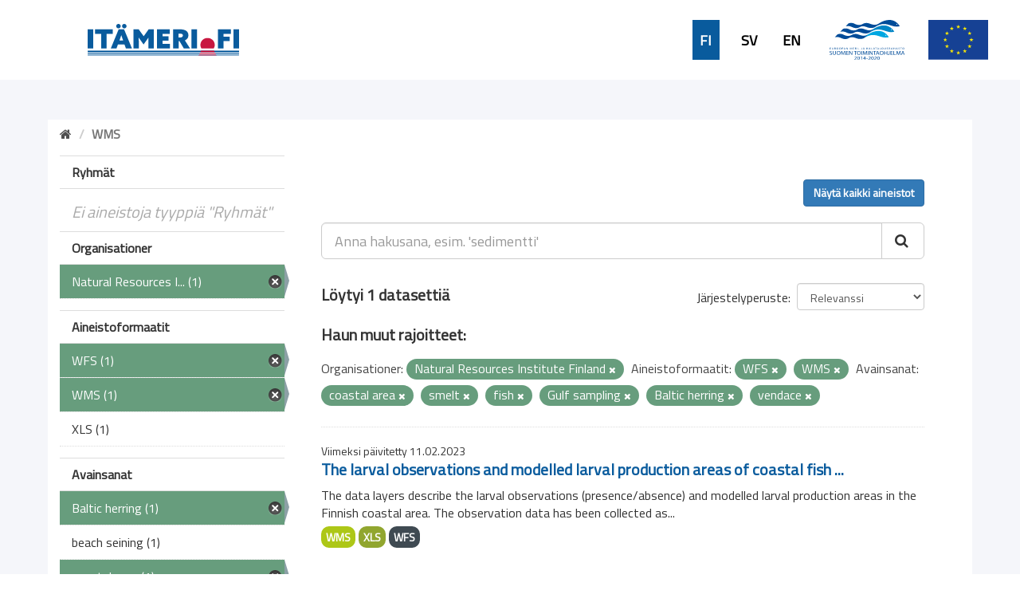

--- FILE ---
content_type: text/html; charset=utf-8
request_url: https://ckanmtp.ymparisto.fi/dataset?tags=coastal+area&res_format=WFS&organization=luke&tags=smelt&tags=fish&_tags_limit=0&tags=Gulf+sampling&res_format=WMS&tags=Baltic+herring&tags=vendace
body_size: 5249
content:
<!DOCTYPE html>
<!--[if IE 9]> <html lang="fi" class="ie9"> <![endif]-->
<!--[if gt IE 8]><!--> <html lang="fi"> <!--<![endif]-->
  <head>
    <link rel="stylesheet" type="text/css" href="/fanstatic/vendor/:version:2018-11-27T10:51:34.52/select2/select2.css" />
<link rel="stylesheet" type="text/css" href="/fanstatic/css/:version:2024-02-26T16:23:52.31/main.css" />
<link rel="stylesheet" type="text/css" href="/fanstatic/vendor/:version:2018-11-27T10:51:34.52/font-awesome/css/font-awesome.min.css" />
<link rel="stylesheet" type="text/css" href="/fanstatic/ckanext-geoview/:version:2020-01-29T09:22:15.36/css/geo-resource-styles.css" />
<link rel="stylesheet" type="text/css" href="/fanstatic/ckanext-harvest/:version:2019-02-04T12:40:51.64/styles/harvest.css" />
<link rel="stylesheet" type="text/css" href="/fanstatic/ckanext-spatial/:version:2024-02-26T10:08:44.57/js/vendor/leaflet/leaflet.css" />
<link rel="stylesheet" type="text/css" href="/fanstatic/ckanext-spatial/:version:2024-02-26T10:08:44.57/js/vendor/leaflet.draw/leaflet.draw.css" />
<link rel="stylesheet" type="text/css" href="/fanstatic/ckanext-spatial/:version:2024-02-26T10:08:44.57/css/spatial_query.css" />
<link rel="stylesheet" type="text/css" href="/fanstatic/syke_theme/:version:2020-09-29T13:32:23.40/frontpage.css" />

    <meta charset="utf-8" />
      <meta name="generator" content="ckan 2.9.0a" />
      <meta name="viewport" content="width=device-width, initial-scale=1.0">
    <title>Dataset - 
	Meritiedon haku- ja latauspalvelu</title>

    
    
      <link rel="shortcut icon" href="../../../base/images/syke_ico.png" />
    
  
  
    
      
    
    

  

  <link href="https://fonts.googleapis.com/css?family=Ek+Mukta|Titillium+Web" rel="stylesheet" />


  





    
      
      
    
    
  </head>

  
  <body data-site-root="https://ckanmtp.ymparisto.fi/" data-locale-root="https://ckanmtp.ymparisto.fi/" >

    
    <div class="hide"><a href="#content">Skip to content</a></div>
  

  
    

<div class="lowerbar">

  <div class="lowerbarleft">
	<a href="http://itameri.fi">
	    <img class="headerlogosyke" src="../../../base/images/itameri-logo.svg"/>
	</a>
  </div>

  <div class="lowerbarright">
	<div class="languagebar">
		<div class="languagelink languagelinkcurrent">
		  <a class="languagelink languagelinkcurrent" href="https://ckanmtp.ymparisto.fi/fi/dataset?tags=coastal%2Barea%26res_format=WFS%26organization=luke%26tags=smelt%26tags=fish%26_tags_limit=0%26tags=Gulf%2Bsampling%26res_format=WMS%26tags=Baltic%2Bherring%26tags=vendace">FI</a>
		</div>
		<div class="languagelink languagelinksv">
		  <a class="languagelink languagelinksv" href="https://ckanmtp.ymparisto.fi/sv/dataset?tags=coastal%2Barea%26res_format=WFS%26organization=luke%26tags=smelt%26tags=fish%26_tags_limit=0%26tags=Gulf%2Bsampling%26res_format=WMS%26tags=Baltic%2Bherring%26tags=vendace">SV</a>
		</div>
		<div class="languagelink languagelinken">
		  <a class="languagelink languagelinken" href="https://ckanmtp.ymparisto.fi/en/dataset?tags=coastal%2Barea%26res_format=WFS%26organization=luke%26tags=smelt%26tags=fish%26_tags_limit=0%26tags=Gulf%2Bsampling%26res_format=WMS%26tags=Baltic%2Bherring%26tags=vendace">EN</a>
		</div>
	</div>
    
    <img class="headerlogo" src="../../../base/images/logo-euroopan-meri-ja-kalatalousrahasto.svg"/>
    <img class="headerlogo" src="../../../base/images/logo-eu.svg"/>
  </div>

</div>
  

  <div class="outestframe">



<div id="SYKE_popup" style="
  position: absolute;
  background-color: white;
  padding: 15px;
  border: solid 2px darkgray;
  border-radius: 5px;
  box-shadow: 3px 5px 10px darkgray;
  display: none;
  justify-content: center;
  align-items: center;
  z-index:1002;"
  >
  <div id="SYKE_popup_content" style="display: flex; flex-direction: column; justify-content:flex-start;">
    <!-- content to be inserted by code -->
  </div>
  
  <img src="../../../base/images/sprite-ckan-icons.png" data-module="syke_theme_hide_parent_element" data-module-target="SYKE_popup" style="
    object-fit: none;
    object-position: 0 -16px;
    width: 17px;
    height: 17px;
    margin-right: 5px;              
    position: absolute;
    top: -9px;
    right: -13px;
	cursor:pointer;"
	>
</div>

    <div class="outframe">
    
    <div role="main">
      <div id="content" class="container">
	
	  
	    <div class="flash-messages">
	      
		
	      
	    </div>
	  

          
            <div class="toolbar">
              
                
				
                  <ol class="breadcrumb">
                    
<li class="home"><a href="/"><i class="fa fa-home"></i><span> Aloitussivu</span></a></li>
                    
  
  
   
	<li class="active" style="font-weight:bold;">WMS</li>
  

                  </ol>
                
              
            </div>
          

	  <div>
	    
	    
	    

	    
	      <aside class="secondary col-sm-3">
		
		

  
    
<section id="dataset-map" class="module module-narrow module-shallow">
  <h2 class="module-heading">
    <i class="icon-medium icon-globe"></i>
    Hae sijainnin perusteella
    <a href="/dataset?tags=coastal+area&amp;res_format=WFS&amp;organization=luke&amp;tags=smelt&amp;tags=fish&amp;_tags_limit=0&amp;tags=Gulf+sampling&amp;res_format=WMS&amp;tags=Baltic+herring&amp;tags=vendace" class="action">Tyhjennä</a>
  </h2>
  
  <div class="dataset-map" data-module="spatial-query" data-default_extent="[[58.08, 16.26
    ], [71.64, 36.47]]" data-module-map_config="{&#34;type&#34;: &#34;wms&#34;, &#34;wms.url&#34;: &#34;https://paikkatiedot.ymparisto.fi/geoserver/vespa/wms?&#34;, &#34;wms.layers&#34;: &#34;basemap_group&#34;}">
    <div id="dataset-map-container"></div>
  </div>
  <div id="dataset-map-edit-buttons">
        <a id="dataset-map-edit-buttons-cancel" href="javascript:;" class="btn cancel">Peruuta</a>
        <a id="dataset-map-edit-buttons-apply"  href="javascript:;" class="btn apply disabled">Aloita haku</a>
  </div>
  <div id="dataset-map-attribution">
    
  <div></div>


  </div>
</section>



  



	<div class="filters">
	  <div>


<div style="display:none;">Aineistoformaatit</div>
<div style="display:none;">Ryhmät</div>
<div style="display:none;">Organisationer</div>
<div style="display:none;">Avainsanat</div>

	    

  
  
    
      
      
        <section class="module module-narrow module-shallow">
          
            <h2 class="module-heading">
              <i class="icon-medium icon-filter"></i>
              
              Ryhmät
            </h2>
          
          
            
            
              <p class="module-content empty">Ei aineistoja tyyppiä &#34;Ryhmät&#34;</p>
            
            
          
        </section>
      
    
  

	    

  
  
    
      
      
        <section class="module module-narrow module-shallow">
          
            <h2 class="module-heading">
              <i class="icon-medium icon-filter"></i>
              
              Organisationer
            </h2>
          
          
            
            
              <nav>
                <ul class="unstyled nav nav-simple nav-facet">
                  

		    
                    
		    
                    
		    

		    
                    
                    
                      <li class="nav-item active">
                        <a href="/dataset?tags=coastal+area&amp;res_format=WFS&amp;tags=smelt&amp;tags=fish&amp;_tags_limit=0&amp;tags=Gulf+sampling&amp;res_format=WMS&amp;tags=Baltic+herring&amp;tags=vendace" title="Natural Resources Institute Finland">
                          <span>Natural Resources I... (1)</span>
                        </a>
                      </li>
                  
                </ul>
              </nav>

              <p class="module-footer">
                
                  
                
              </p>
            
            
          
        </section>
      
    
  

	    

  
  
    
      
      
        <section class="module module-narrow module-shallow">
          
            <h2 class="module-heading">
              <i class="icon-medium icon-filter"></i>
              
              Aineistoformaatit
            </h2>
          
          
            
            
              <nav>
                <ul class="unstyled nav nav-simple nav-facet">
                  

		    
                    
		    
                    
		    

		    
                    
                    
                      <li class="nav-item active">
                        <a href="/dataset?tags=coastal+area&amp;organization=luke&amp;tags=smelt&amp;tags=fish&amp;_tags_limit=0&amp;tags=Gulf+sampling&amp;res_format=WMS&amp;tags=Baltic+herring&amp;tags=vendace" title="">
                          <span>WFS (1)</span>
                        </a>
                      </li>
                  

		    
                    
		    
                    
		    

		    
                    
                    
                      <li class="nav-item active">
                        <a href="/dataset?tags=coastal+area&amp;res_format=WFS&amp;organization=luke&amp;tags=smelt&amp;tags=fish&amp;_tags_limit=0&amp;tags=Gulf+sampling&amp;tags=Baltic+herring&amp;tags=vendace" title="">
                          <span>WMS (1)</span>
                        </a>
                      </li>
                  

		    
                    
		    
                    
		    

		    
                    
                    
                      <li class="nav-item">
                        <a href="/dataset?res_format=XLS&amp;tags=coastal+area&amp;res_format=WFS&amp;res_format=WMS&amp;tags=smelt&amp;tags=fish&amp;_tags_limit=0&amp;tags=Gulf+sampling&amp;organization=luke&amp;tags=Baltic+herring&amp;tags=vendace" title="">
                          <span>XLS (1)</span>
                        </a>
                      </li>
                  
                </ul>
              </nav>

              <p class="module-footer">
                
                  
                
              </p>
            
            
          
        </section>
      
    
  

	    

  
  
    
      
      
        <section class="module module-narrow module-shallow">
          
            <h2 class="module-heading">
              <i class="icon-medium icon-filter"></i>
              
              Avainsanat
            </h2>
          
          
            
            
              <nav>
                <ul class="unstyled nav nav-simple nav-facet">
                  

		    
                    
		    
                    
		    

		    
                    
                    
                      <li class="nav-item active">
                        <a href="/dataset?tags=coastal+area&amp;res_format=WFS&amp;organization=luke&amp;tags=smelt&amp;tags=fish&amp;_tags_limit=0&amp;tags=Gulf+sampling&amp;res_format=WMS&amp;tags=vendace" title="">
                          <span>Baltic herring (1)</span>
                        </a>
                      </li>
                  

		    
                    
		    
                    
		    

		    
                    
                    
                      <li class="nav-item">
                        <a href="/dataset?tags=beach+seining&amp;tags=coastal+area&amp;res_format=WFS&amp;res_format=WMS&amp;tags=smelt&amp;tags=fish&amp;_tags_limit=0&amp;tags=Gulf+sampling&amp;organization=luke&amp;tags=Baltic+herring&amp;tags=vendace" title="">
                          <span>beach seining (1)</span>
                        </a>
                      </li>
                  

		    
                    
		    
                    
		    

		    
                    
                    
                      <li class="nav-item active">
                        <a href="/dataset?res_format=WFS&amp;organization=luke&amp;tags=smelt&amp;tags=fish&amp;_tags_limit=0&amp;tags=Gulf+sampling&amp;res_format=WMS&amp;tags=Baltic+herring&amp;tags=vendace" title="">
                          <span>coastal area (1)</span>
                        </a>
                      </li>
                  

		    
                    
		    
                    
		    

		    
                    
                    
                      <li class="nav-item active">
                        <a href="/dataset?tags=coastal+area&amp;res_format=WFS&amp;organization=luke&amp;tags=smelt&amp;_tags_limit=0&amp;tags=Gulf+sampling&amp;res_format=WMS&amp;tags=Baltic+herring&amp;tags=vendace" title="">
                          <span>fish (1)</span>
                        </a>
                      </li>
                  

		    
                    
		    
                    
		    

		    
                    
                    
                      <li class="nav-item">
                        <a href="/dataset?tags=coastal+area&amp;res_format=WFS&amp;res_format=WMS&amp;tags=smelt&amp;tags=fish&amp;_tags_limit=0&amp;tags=Gulf+sampling&amp;tags=fish+larvae&amp;organization=luke&amp;tags=Baltic+herring&amp;tags=vendace" title="">
                          <span>fish larvae (1)</span>
                        </a>
                      </li>
                  

		    
                    
		    
                    
		    

		    
                    
                    
                      <li class="nav-item">
                        <a href="/dataset?tags=coastal+area&amp;res_format=WFS&amp;res_format=WMS&amp;tags=smelt&amp;tags=fish&amp;_tags_limit=0&amp;tags=Gulf+sampling&amp;tags=fish+reproduction+areas&amp;organization=luke&amp;tags=Baltic+herring&amp;tags=vendace" title="fish reproduction areas">
                          <span>fish reproduction a... (1)</span>
                        </a>
                      </li>
                  

		    
                    
		    
                    
		    

		    
                    
                    
                      <li class="nav-item">
                        <a href="/dataset?tags=coastal+area&amp;res_format=WFS&amp;tags=fisheries&amp;res_format=WMS&amp;tags=smelt&amp;tags=fish&amp;_tags_limit=0&amp;tags=Gulf+sampling&amp;organization=luke&amp;tags=Baltic+herring&amp;tags=vendace" title="">
                          <span>fisheries (1)</span>
                        </a>
                      </li>
                  

		    
                    
		    
                    
		    

		    
                    
                    
                      <li class="nav-item">
                        <a href="/dataset?tags=coastal+area&amp;res_format=WFS&amp;tags=flounder&amp;res_format=WMS&amp;tags=smelt&amp;tags=fish&amp;_tags_limit=0&amp;tags=Gulf+sampling&amp;organization=luke&amp;tags=Baltic+herring&amp;tags=vendace" title="">
                          <span>flounder (1)</span>
                        </a>
                      </li>
                  

		    
                    
		    
                    
		    

		    
                    
                    
                      <li class="nav-item">
                        <a href="/dataset?tags=coastal+area&amp;res_format=WFS&amp;res_format=WMS&amp;tags=smelt&amp;tags=fish&amp;_tags_limit=0&amp;tags=Gulf+sampling&amp;tags=goby&amp;organization=luke&amp;tags=Baltic+herring&amp;tags=vendace" title="">
                          <span>goby (1)</span>
                        </a>
                      </li>
                  

		    
                    
		    
                    
		    

		    
                    
                    
                      <li class="nav-item active">
                        <a href="/dataset?tags=coastal+area&amp;res_format=WFS&amp;organization=luke&amp;tags=smelt&amp;tags=fish&amp;_tags_limit=0&amp;res_format=WMS&amp;tags=Baltic+herring&amp;tags=vendace" title="">
                          <span>Gulf sampling (1)</span>
                        </a>
                      </li>
                  

		    
                    
		    
                    
		    

		    
                    
                    
                      <li class="nav-item">
                        <a href="/dataset?tags=coastal+area&amp;res_format=WFS&amp;res_format=WMS&amp;tags=smelt&amp;tags=fish&amp;_tags_limit=0&amp;tags=Gulf+sampling&amp;tags=luke&amp;organization=luke&amp;tags=Baltic+herring&amp;tags=vendace" title="">
                          <span>luke (1)</span>
                        </a>
                      </li>
                  

		    
                    
		    
                    
		    

		    
                    
                    
                      <li class="nav-item">
                        <a href="/dataset?tags=perch&amp;tags=coastal+area&amp;res_format=WFS&amp;res_format=WMS&amp;tags=smelt&amp;tags=fish&amp;_tags_limit=0&amp;tags=Gulf+sampling&amp;organization=luke&amp;tags=Baltic+herring&amp;tags=vendace" title="">
                          <span>perch (1)</span>
                        </a>
                      </li>
                  

		    
                    
		    
                    
		    

		    
                    
                    
                      <li class="nav-item">
                        <a href="/dataset?tags=pike&amp;tags=coastal+area&amp;res_format=WFS&amp;res_format=WMS&amp;tags=smelt&amp;tags=fish&amp;_tags_limit=0&amp;tags=Gulf+sampling&amp;organization=luke&amp;tags=Baltic+herring&amp;tags=vendace" title="">
                          <span>pike (1)</span>
                        </a>
                      </li>
                  

		    
                    
		    
                    
		    

		    
                    
                    
                      <li class="nav-item">
                        <a href="/dataset?tags=pikeperch&amp;tags=coastal+area&amp;res_format=WFS&amp;res_format=WMS&amp;tags=smelt&amp;tags=fish&amp;_tags_limit=0&amp;tags=Gulf+sampling&amp;organization=luke&amp;tags=Baltic+herring&amp;tags=vendace" title="">
                          <span>pikeperch (1)</span>
                        </a>
                      </li>
                  

		    
                    
		    
                    
		    

		    
                    
                    
                      <li class="nav-item">
                        <a href="/dataset?tags=roach&amp;tags=coastal+area&amp;res_format=WFS&amp;res_format=WMS&amp;tags=smelt&amp;tags=fish&amp;_tags_limit=0&amp;tags=Gulf+sampling&amp;organization=luke&amp;tags=Baltic+herring&amp;tags=vendace" title="">
                          <span>roach (1)</span>
                        </a>
                      </li>
                  

		    
                    
		    
                    
		    

		    
                    
                    
                      <li class="nav-item active">
                        <a href="/dataset?tags=coastal+area&amp;res_format=WFS&amp;organization=luke&amp;tags=fish&amp;_tags_limit=0&amp;tags=Gulf+sampling&amp;res_format=WMS&amp;tags=Baltic+herring&amp;tags=vendace" title="">
                          <span>smelt (1)</span>
                        </a>
                      </li>
                  

		    
                    
		    
                    
		    

		    
                    
                    
                      <li class="nav-item">
                        <a href="/dataset?tags=coastal+area&amp;res_format=WFS&amp;res_format=WMS&amp;tags=smelt&amp;tags=turbot&amp;tags=fish&amp;_tags_limit=0&amp;tags=Gulf+sampling&amp;organization=luke&amp;tags=Baltic+herring&amp;tags=vendace" title="">
                          <span>turbot (1)</span>
                        </a>
                      </li>
                  

		    
                    
		    
                    
		    

		    
                    
                    
                      <li class="nav-item active">
                        <a href="/dataset?tags=coastal+area&amp;res_format=WFS&amp;organization=luke&amp;tags=smelt&amp;tags=fish&amp;_tags_limit=0&amp;tags=Gulf+sampling&amp;res_format=WMS&amp;tags=Baltic+herring" title="">
                          <span>vendace (1)</span>
                        </a>
                      </li>
                  

		    
                    
		    
                    
		    

		    
                    
                    
                      <li class="nav-item">
                        <a href="/dataset?tags=coastal+area&amp;res_format=WFS&amp;res_format=WMS&amp;tags=smelt&amp;tags=white+plate&amp;tags=fish&amp;_tags_limit=0&amp;tags=Gulf+sampling&amp;organization=luke&amp;tags=Baltic+herring&amp;tags=vendace" title="">
                          <span>white plate (1)</span>
                        </a>
                      </li>
                  

		    
                    
		    
                    
		    

		    
                    
                    
                      <li class="nav-item">
                        <a href="/dataset?tags=coastal+area&amp;res_format=WFS&amp;res_format=WMS&amp;tags=smelt&amp;tags=whitefish&amp;tags=fish&amp;_tags_limit=0&amp;tags=Gulf+sampling&amp;organization=luke&amp;tags=Baltic+herring&amp;tags=vendace" title="">
                          <span>whitefish (1)</span>
                        </a>
                      </li>
                  
                </ul>
              </nav>

              <p class="module-footer">
                
                  <a href="/dataset?tags=coastal+area&amp;res_format=WFS&amp;organization=luke&amp;tags=smelt&amp;tags=fish&amp;tags=Gulf+sampling&amp;res_format=WMS&amp;tags=Baltic+herring&amp;tags=vendace" class="read-more">Näytä suositut tyyppiä &#34;Avainsanat&#34;</a>
                
              </p>
            
            
          
        </section>
      
    
  


		
		
	    <section class="module module-narrow module-shallow" style="
			width: 100%;
			background-color: #679d7d;
				line-height: 42px;
	    ">

			<a href="dataset" style="
				background-color:  #679d7d;
				/* width: 100%; */
				color: white;
				/* margin-left: 15px; */
				font-family: 'Titillium Web', sans-serif;
				font-size: 16px;
				font-weight: normal;
			">
					<div style="
						display: flex;
						justify-content: space-between;
						align-items: center;
						margin-left: 15px;
					">
						Tyhjennä kaikki hakuehdot		
						<img src="../../../base/images/sprite-ckan-icons.png" style="
							object-fit: none;
							object-position: 0 -16px;
							width: 17px;
							height: 17px;
							margin-right: 5px;
						">
					</div>
    
    
    		</a>
        </section>
		


	  </div>
	  <a class="close no-text hide-filters"><i class="fa fa-minus-square"></i><span class="text">close</span></a>
	</div>


	      </aside>
	    

	    
	      <div class="primary col-sm-9 col-xs-12">
		
		
  <section class="module">
    <div class="module-content">
      
          <div class="page_primary_action" style="display:flex; justify-content:space-between;">
			<div>
				
			</div>
			<div>
				
					<a class="btn btn-primary" href="/dataset">Näytä kaikki aineistot</a>
				
			</div>
          </div>

      
        
        
        







<form id="dataset-search-form" class="search-form" method="get" data-module="select-switch">

  
    <div class="input-group search-input-group">
      <input aria-label="Anna hakusana, esim. &#39;sedimentti&#39;" id="field-giant-search" type="text" class="form-control input-lg" name="q" value="" autocomplete="off" placeholder="Anna hakusana, esim. &#39;sedimentti&#39;">
      
      <span class="input-group-btn">
        <button class="btn btn-default btn-lg" type="submit" value="search">
          <i class="fa fa-search"></i>
        </button>
      </span>
      
    </div>
  

  
    <span>
  
  

  
  
  
  <input type="hidden" name="tags" value="coastal area" />
  
  
  
  
  
  <input type="hidden" name="res_format" value="WFS" />
  
  
  
  
  
  <input type="hidden" name="organization" value="luke" />
  
  
  
  
  
  <input type="hidden" name="tags" value="smelt" />
  
  
  
  
  
  <input type="hidden" name="tags" value="fish" />
  
  
  
  
  
  <input type="hidden" name="tags" value="Gulf sampling" />
  
  
  
  
  
  <input type="hidden" name="res_format" value="WMS" />
  
  
  
  
  
  <input type="hidden" name="tags" value="Baltic herring" />
  
  
  
  
  
  <input type="hidden" name="tags" value="vendace" />
  
  
  
  </span>
  

  
    
      <div class="form-select form-group control-order-by">
        <label for="field-order-by">Järjestelyperuste</label>
        <select id="field-order-by" name="sort" class="form-control">
          
            
              <option value="score desc, metadata_modified desc" selected="selected">Relevanssi</option>
            
          
            
              <option value="title_string asc">Aakkosjärjestys</option>
            
          
            
              <option value="title_string desc">Käänteinen aakkosjärjestys</option>
            
          
            
              <option value="metadata_modified desc">Muokkausajankohta</option>
            
          
            
          
        </select>
        
        <button class="btn btn-default js-hide" type="submit">Aloita</button>
        
      </div>
    
  

  
    
      <h2>

  
  
  
  

Löytyi 1 datasettiä</h2>
    
  

  
    
	  
	  <h2>Haun muut rajoitteet:</h2>
	  
      <p class="filter-list">
        
          
          <span class="facet">Organisationer:</span>
          
            <span class="filtered pill">Natural Resources Institute Finland
              <a href="dataset?tags=coastal+area&amp;res_format=WFS&amp;tags=smelt&amp;tags=fish&amp;_tags_limit=0&amp;tags=Gulf+sampling&amp;res_format=WMS&amp;tags=Baltic+herring&amp;tags=vendace" class="remove" title="Poista"><i class="fa fa-times"></i></a>
            </span>
          
        
          
          <span class="facet">Aineistoformaatit:</span>
          
            <span class="filtered pill">WFS
              <a href="dataset?tags=coastal+area&amp;organization=luke&amp;tags=smelt&amp;tags=fish&amp;_tags_limit=0&amp;tags=Gulf+sampling&amp;res_format=WMS&amp;tags=Baltic+herring&amp;tags=vendace" class="remove" title="Poista"><i class="fa fa-times"></i></a>
            </span>
          
            <span class="filtered pill">WMS
              <a href="dataset?tags=coastal+area&amp;res_format=WFS&amp;organization=luke&amp;tags=smelt&amp;tags=fish&amp;_tags_limit=0&amp;tags=Gulf+sampling&amp;tags=Baltic+herring&amp;tags=vendace" class="remove" title="Poista"><i class="fa fa-times"></i></a>
            </span>
          
        
          
          <span class="facet">Avainsanat:</span>
          
            <span class="filtered pill">coastal area
              <a href="dataset?res_format=WFS&amp;organization=luke&amp;tags=smelt&amp;tags=fish&amp;_tags_limit=0&amp;tags=Gulf+sampling&amp;res_format=WMS&amp;tags=Baltic+herring&amp;tags=vendace" class="remove" title="Poista"><i class="fa fa-times"></i></a>
            </span>
          
            <span class="filtered pill">smelt
              <a href="dataset?tags=coastal+area&amp;res_format=WFS&amp;organization=luke&amp;tags=fish&amp;_tags_limit=0&amp;tags=Gulf+sampling&amp;res_format=WMS&amp;tags=Baltic+herring&amp;tags=vendace" class="remove" title="Poista"><i class="fa fa-times"></i></a>
            </span>
          
            <span class="filtered pill">fish
              <a href="dataset?tags=coastal+area&amp;res_format=WFS&amp;organization=luke&amp;tags=smelt&amp;_tags_limit=0&amp;tags=Gulf+sampling&amp;res_format=WMS&amp;tags=Baltic+herring&amp;tags=vendace" class="remove" title="Poista"><i class="fa fa-times"></i></a>
            </span>
          
            <span class="filtered pill">Gulf sampling
              <a href="dataset?tags=coastal+area&amp;res_format=WFS&amp;organization=luke&amp;tags=smelt&amp;tags=fish&amp;_tags_limit=0&amp;res_format=WMS&amp;tags=Baltic+herring&amp;tags=vendace" class="remove" title="Poista"><i class="fa fa-times"></i></a>
            </span>
          
            <span class="filtered pill">Baltic herring
              <a href="dataset?tags=coastal+area&amp;res_format=WFS&amp;organization=luke&amp;tags=smelt&amp;tags=fish&amp;_tags_limit=0&amp;tags=Gulf+sampling&amp;res_format=WMS&amp;tags=vendace" class="remove" title="Poista"><i class="fa fa-times"></i></a>
            </span>
          
            <span class="filtered pill">vendace
              <a href="dataset?tags=coastal+area&amp;res_format=WFS&amp;organization=luke&amp;tags=smelt&amp;tags=fish&amp;_tags_limit=0&amp;tags=Gulf+sampling&amp;res_format=WMS&amp;tags=Baltic+herring" class="remove" title="Poista"><i class="fa fa-times"></i></a>
            </span>
          
        
      </p>
      <a class="show-filters btn btn-default">Suodata</a>
    
  

</form>





      
        

  
    <ul class="dataset-list list-unstyled">
    	
	      
	        






  <li class="dataset-item">
    
    <div class="dataset-content">
      
	
	  <div class="update-date">Viimeksi päivitetty 11.02.2023</div>
	
      
      
	<h2 class="dataset-heading">
	  
	    
	  
	  
	    <a href="/dataset/larval-observations-and-modelled-larval-production-areas-of-coastal-fish-species">The larval observations and modelled larval production areas of coastal fish ...</a>
	  
	  
	    
	    
	  
	</h3>
      
      
	
      
      
	
	  <div>The data layers describe the larval observations (presence/absence) and modelled larval production areas in the Finnish coastal area. The observation data has been collected as...</div>
	
      
    </div>
    
      
	
	  <ul class="dataset-resources list-unstyled">
	    
	      
	      <li>
		<a href="/dataset/larval-observations-and-modelled-larval-production-areas-of-coastal-fish-species" class="label label-default" data-format="wms">WMS</a>
	      </li>
	      
	      <li>
		<a href="/dataset/larval-observations-and-modelled-larval-production-areas-of-coastal-fish-species" class="label label-default" data-format="xls">XLS</a>
	      </li>
	      
	      <li>
		<a href="/dataset/larval-observations-and-modelled-larval-production-areas-of-coastal-fish-species" class="label label-default" data-format="wfs">WFS</a>
	      </li>
	      
	    
	  </ul>
	
      
    
  
  </li>

	      
	    
    </ul>
  

      
    </div>

    
      
    
  </section>

  


	      </div>
	    
	  </div>
	
      </div>
    </div>
  </div>

  </div>
    
  
    <div class="upperbarfooter">

  <span class="footerlink">> <a class="footerlink" href="https://www.syke.fi/fi-FI">Suomen ympäristökeskus</a></span>
  <span class="footerlink">> <a class="footerlink" href="/about">Yhteystiedot</a></span>
  <span class="footerlink">> <a class="footerlink" href="mailto:meriopas@ymparisto.fi">Anna palautetta</a></span>
  <span class="footerlink">> <a class="footerlink" href="https://www.ckan.org">CKAN Association</a></span>
  
</div>

<div class="lowerbarfooter">

  <img class="footerlogo" src="../../../base/images/syke-logo-banner.svg"/>
  <img class="footerlogo" src="../../../base/images/gtk_logo.webp"/>
  <img class="footerlogo" src="../../../base/images/il-logo.svg"/>
  <img class="footerlogo" src="../../../base/images/Luke_FI_virall_WEB.jpg"/>
  <img class="footerlogo" src="../../../base/images/mas-logo-fi.svg"/>
  <img class="footerlogo" src="../../../base/images/metsahallitus_fi_en.png"/>
  <img class="footerlogo" src="../../../base/images/Museovirasto_logo_fi.svg"/>
  <img class="footerlogo" src="../../../base/images/TurunYliopisto_FI.svg"/>
  <img class="footerlogo" src="../../../base/images/alands-logo.svg"/>

</div>
  
    
    
    
  
    

      
  <script>document.getElementsByTagName('html')[0].className += ' js';</script>
<script type="text/javascript" src="/fanstatic/vendor/:version:2018-11-27T10:51:34.52/jquery.min.js"></script>
<script type="text/javascript" src="/fanstatic/vendor/:version:2018-11-27T10:51:34.52/:bundle:bootstrap/js/bootstrap.min.js;jed.min.js;moment-with-locales.js;select2/select2.min.js"></script>
<script type="text/javascript" src="/fanstatic/base/:version:2019-01-23T10:17:16.05/:bundle:plugins/jquery.inherit.js;plugins/jquery.proxy-all.js;plugins/jquery.url-helpers.js;plugins/jquery.date-helpers.js;plugins/jquery.slug.js;plugins/jquery.slug-preview.js;plugins/jquery.truncator.js;plugins/jquery.masonry.js;plugins/jquery.form-warning.js;plugins/jquery.images-loaded.js;sandbox.js;module.js;pubsub.js;client.js;notify.js;i18n.js;main.js;modules/select-switch.js;modules/slug-preview.js;modules/basic-form.js;modules/confirm-action.js;modules/api-info.js;modules/autocomplete.js;modules/custom-fields.js;modules/data-viewer.js;modules/table-selectable-rows.js;modules/resource-form.js;modules/resource-upload-field.js;modules/resource-reorder.js;modules/resource-view-reorder.js;modules/follow.js;modules/activity-stream.js;modules/dashboard.js;modules/resource-view-embed.js;view-filters.js;modules/resource-view-filters-form.js;modules/resource-view-filters.js;modules/table-toggle-more.js;modules/dataset-visibility.js;modules/media-grid.js;modules/image-upload.js;modules/followers-counter.js"></script>
<script type="text/javascript" src="/fanstatic/ckanext-spatial/:version:2024-02-26T10:08:44.57/:bundle:js/vendor/leaflet/leaflet.js;js/common_map.js;js/vendor/leaflet.draw/leaflet.draw.js;js/spatial_query.js"></script>
<script type="text/javascript" src="/fanstatic/syke_theme/:version:2020-09-29T13:32:23.40/syke_theme_hide_parent_element.js"></script></body>
</html>